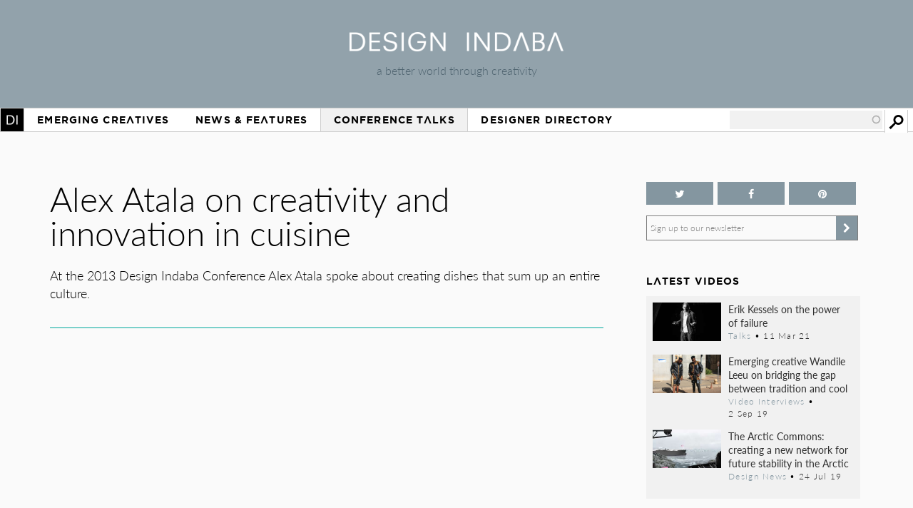

--- FILE ---
content_type: text/html; charset=utf-8
request_url: https://www.google.com/recaptcha/api2/aframe
body_size: 266
content:
<!DOCTYPE HTML><html><head><meta http-equiv="content-type" content="text/html; charset=UTF-8"></head><body><script nonce="ZlyWHGW0UAgIg6hciVnu4A">/** Anti-fraud and anti-abuse applications only. See google.com/recaptcha */ try{var clients={'sodar':'https://pagead2.googlesyndication.com/pagead/sodar?'};window.addEventListener("message",function(a){try{if(a.source===window.parent){var b=JSON.parse(a.data);var c=clients[b['id']];if(c){var d=document.createElement('img');d.src=c+b['params']+'&rc='+(localStorage.getItem("rc::a")?sessionStorage.getItem("rc::b"):"");window.document.body.appendChild(d);sessionStorage.setItem("rc::e",parseInt(sessionStorage.getItem("rc::e")||0)+1);localStorage.setItem("rc::h",'1766018806202');}}}catch(b){}});window.parent.postMessage("_grecaptcha_ready", "*");}catch(b){}</script></body></html>